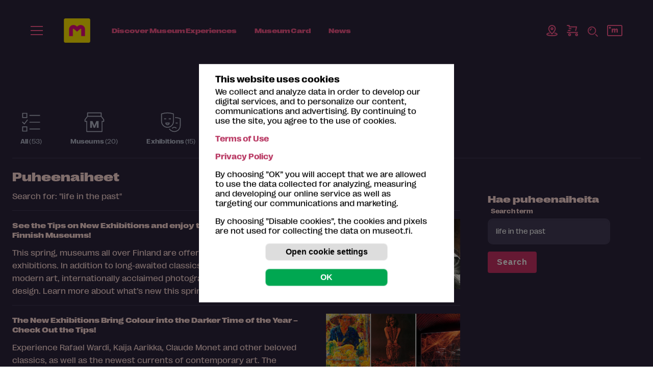

--- FILE ---
content_type: image/svg+xml
request_url: https://museot.fi/kuvat/icon-navi/icon-hae-kartalta-24.svg
body_size: 375
content:
<svg xmlns="http://www.w3.org/2000/svg" width="24" height="24" fill="none" viewBox="0 0 24 24">
    <path fill-rule="evenodd" stroke="#FF598F" stroke-linecap="round" stroke-linejoin="round" stroke-width="2" d="M18.364 8.364c0 3.927-6.363 10.34-6.363 10.34s-6.364-6.413-6.364-10.34C5.637 4.336 8.925 2 12.001 2c3.075 0 6.363 2.336 6.363 6.364z" clip-rule="evenodd"/>
    <path fill-rule="evenodd" stroke="#FF598F" stroke-linecap="round" stroke-linejoin="round" stroke-width="2" d="M12 10.182c1.004 0 1.818-.814 1.818-1.818 0-1.005-.814-1.819-1.818-1.819s-1.818.814-1.818 1.819c0 1.004.814 1.818 1.818 1.818z" clip-rule="evenodd"/>
    <path stroke="#FF598F" stroke-linecap="round" stroke-linejoin="round" stroke-width="2" d="M17.454 16.986c2.737.487 4.546 1.33 4.546 2.287C22 20.779 17.523 22 12 22S2 20.78 2 19.273c0-.958 1.81-1.8 4.545-2.287"/>
</svg>
